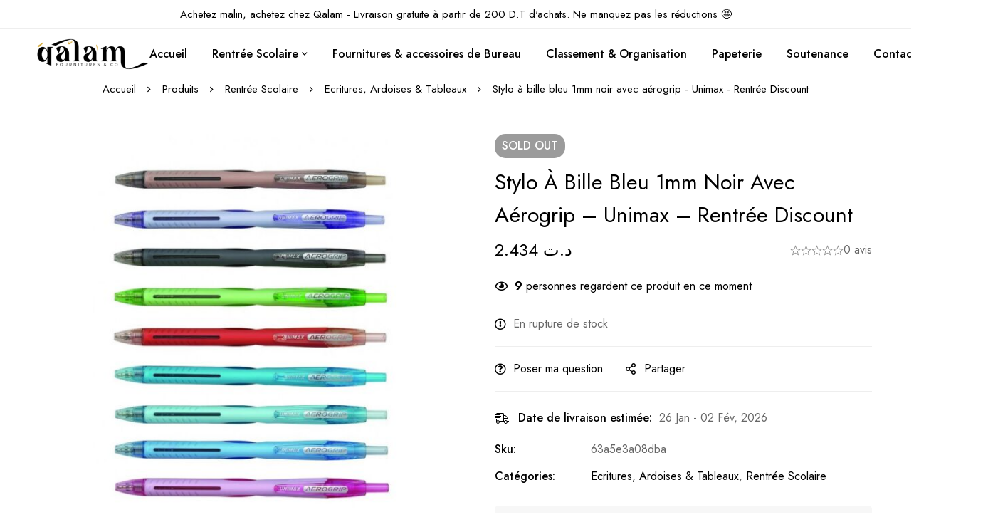

--- FILE ---
content_type: text/css
request_url: https://qalam.tn/wp-content/themes/minimog/assets/css/wc/compare.min.css?ver=3.9.8
body_size: 5023
content:
.woosc-share-links a{position:relative}.woosc-share-links a:after{content:"";width:0;height:1px;position:absolute;left:auto;right:0;bottom:0;-webkit-transition:width .6s cubic-bezier(.25,.8,.25,1) 0s;transition:width .6s cubic-bezier(.25,.8,.25,1) 0s;background:currentColor}.woosc-share-links a:hover:after{width:100%;left:0;right:auto}.woosc-remove,.woosc-sidebar-continue span{position:relative;display:inline-block;line-height:1;padding:5px 0}.woosc-remove:after,.woosc-remove:before,.woosc-sidebar-continue span:after,.woosc-sidebar-continue span:before{content:"";position:absolute;bottom:0;left:0;width:100%;height:1px;-webkit-transform-origin:right;transform-origin:right;-webkit-transform:scaleX(1) translateZ(0);transform:scaleX(1) translateZ(0);transition:transform .6s cubic-bezier(.165,.84,.44,1) .3s,-webkit-transform .6s cubic-bezier(.165,.84,.44,1) .3s}.woosc-remove:before,.woosc-sidebar-continue span:before{background:var(--line-color,#e7e7e7)}.woosc-remove:after,.woosc-sidebar-continue span:after{background:var(--hover-line-color,#e7e7e7);-webkit-transform-origin:left;transform-origin:left}.woosc-remove:after,.woosc-remove:hover:before,.woosc-sidebar-continue span:after,.woosc-sidebar-continue span:hover:before{-webkit-transform:scaleX(0) translateZ(0);transform:scaleX(0) translateZ(0);-webkit-transition:-webkit-transform .6s cubic-bezier(.165,.84,.44,1);transition:-webkit-transform .6s cubic-bezier(.165,.84,.44,1);transition:transform .6s cubic-bezier(.165,.84,.44,1);transition:transform .6s cubic-bezier(.165,.84,.44,1),-webkit-transform .6s cubic-bezier(.165,.84,.44,1)}.woosc-remove:hover:after,.woosc-sidebar-continue span:hover:after{-webkit-transform:scaleX(1) translateZ(0);transform:scaleX(1) translateZ(0);transition:transform .6s cubic-bezier(.165,.84,.44,1) .3s,-webkit-transform .6s cubic-bezier(.165,.84,.44,1) .3s}@keyframes woosc-spinner{to{-webkit-transform:rotate(1turn);transform:rotate(1turn)}}@-webkit-keyframes woosc-spinner{to{-webkit-transform:rotate(1turn)}}.woosc-popup{position:fixed;top:0;left:0;width:100%;height:100%;background-color:rgba(0,0,0,.9);z-index:99999999;opacity:0;visibility:hidden;-webkit-transition:all .5s;transition:all .5s}.woosc-popup.open{opacity:1;visibility:visible}.woosc-popup.open .woosc-popup-content{-webkit-transform:translate3d(-50%,-50%,0);transform:translate3d(-50%,-50%,0)}.woosc-popup .woosc-popup-inner{display:block;width:100%;height:100%;position:relative}.woosc-popup .woosc-popup-content{position:absolute;padding:15px;top:50%;left:50%;width:360px;height:400px;max-width:90%;max-height:90%;background-color:#fff;border-radius:2px;-webkit-transform:translate3d(-50%,-40%,0);transform:translate3d(-50%,-40%,0);-webkit-transition:all .5s;transition:all .5s}.woosc-popup .woosc-popup-content-inner{display:-webkit-box;display:-webkit-flex;display:-ms-flexbox;display:flex;-webkit-box-orient:vertical;-webkit-box-direction:normal;-webkit-flex-direction:column;-ms-flex-direction:column;flex-direction:column;width:100%;height:100%}.woosc-popup .woosc-popup-close{width:32px;height:32px;line-height:32px;position:absolute;top:-32px;right:-32px;color:#fff;text-align:center;background-image:url(../../woocommerce/compare/close.svg);background-repeat:no-repeat;background-position:50%;cursor:pointer;-webkit-user-select:none;-moz-user-select:none;-ms-user-select:none;user-select:none}.woosc-popup .woosc-search-input input{display:block;width:100%;min-height:40px;padding:0 10px;-webkit-appearance:none}.woosc-popup .woosc-search-result{-webkit-box-flex:1;-webkit-flex-grow:1;-ms-flex-positive:1;flex-grow:1;margin-top:15px;overflow-y:auto;position:relative}.woosc-popup .woosc-search-result ul{margin:0;padding:0;list-style:none}.woosc-popup .woosc-search-result ul li{display:block;padding:10px 0;border:1px solid #fafafa}.woosc-popup .woosc-search-result ul li .item-inner{display:-webkit-box;display:-webkit-flex;display:-ms-flexbox;display:flex;-webkit-box-align:center;-webkit-align-items:center;-ms-flex-align:center;align-items:center}.woosc-popup .woosc-search-result ul li .item-image{width:48px}.woosc-popup .woosc-search-result ul li .item-image img{width:48px;height:48px;border-radius:2px;box-shadow:none}.woosc-popup .woosc-search-result ul li .item-name{-webkit-box-flex:1;-webkit-flex-grow:1;-ms-flex-positive:1;flex-grow:1;padding:0 10px;color:#000}.woosc-popup .woosc-search-result ul li .item-add{width:48px;text-align:center;-webkit-user-select:none;-moz-user-select:none;-ms-user-select:none;user-select:none}.woosc-popup .woosc-search-result ul li .item-add span{display:inline-block;width:32px;height:32px;line-height:32px;text-align:center;color:#000;background-color:#f2f2f2;cursor:pointer;border-radius:2px;-webkit-transition:all .5s;transition:all .5s}.woosc-popup .woosc-search-result ul li .item-add span :hover{color:#fff;background-color:#000}.woosc-popup .woosc-search-result:before{content:"";width:100%;height:100%;display:block;position:absolute;top:0;left:0;z-index:7;background-color:hsla(0,0%,100%,.7);opacity:0;visibility:hidden}.woosc-popup .woosc-search-result:after{width:32px;height:32px;display:block;margin-top:-16px;margin-left:-16px;content:"";background-image:url(../../woocommerce/compare/curve.svg);background-repeat:no-repeat;background-position:50%;position:absolute;top:50%;left:50%;z-index:8;-webkit-animation:woosc-spinner 1s linear infinite;animation:woosc-spinner 1s linear infinite;opacity:0;visibility:hidden}.woosc-popup .woosc-search-result.woosc-loading:after{opacity:1;visibility:visible}.woosc-popup .woosc-settings-fields{margin:10px 0 0;padding:0;list-style-type:none;position:relative;overflow-y:auto}.woosc-popup .woosc-settings-fields li span{cursor:move;margin-left:5px;-webkit-user-select:none;-moz-user-select:none;-ms-user-select:none;user-select:none}.woosc_table{border-spacing:0;border-collapse:collapse;box-sizing:border-box;width:100%;margin:0;padding:0;z-index:6}.woosc_table td,.woosc_table th{position:relative;vertical-align:middle;min-width:301px;background-color:#fff;border:1px solid #eee;padding:15px 30px;text-align:start;line-height:26px}.woosc_table thead{z-index:8}.woosc_table thead tr{border:none;margin:0;padding:0}.woosc_table thead th{z-index:8!important;margin:0;font-size:18px;color:var(--minimog-color-heading);font-weight:500;background-color:#fff!important;border-bottom-width:0;padding:20px 20px 5px}.woosc_table thead th a{text-decoration:none}.woosc_table tbody{z-index:7}.woosc_table tbody tr{border:0;margin:0;padding:0}.woosc_table tbody tr.tr-hide{display:none}.woosc_table tbody tr.tr-image td{border-top:0}.woosc_table tbody td{border-collapse:collapse;z-index:6}.woosc_table tbody td.td-placeholder{text-align:center}.woosc_table tbody td.td-placeholder:before{content:"";display:inline-block;width:60px;height:8px;background-color:#eee;border-radius:2px}.woosc_table tbody tr.tr-image td{padding:15px 20px}.woosc_table tbody tr.tr-image td.td-placeholder{background-image:url(../../woocommerce/compare/placeholder.png);background-repeat:no-repeat;background-position:50%}.woosc_table tbody tr.tr-image td.td-placeholder:before{display:none}.woosc_table tbody tr.tr-image a{text-decoration:none;outline:none;display:block}.woosc_table tbody tr.tr-image img{display:block;width:100%;margin:0;padding:0;border:none;height:auto;border-radius:2px;box-shadow:none}.woosc_table tbody tr.tr-add_to_cart:last-child td{padding:20px}.woosc_table tbody tr.tr-add_to_cart .price,.woosc_table tbody tr.tr-add_to_cart p{display:none}.woosc_table tbody tr.tr-add_to_cart .woocommerce_loop_add_to_cart_wrap{display:block;width:100%}.woosc_table tbody tr.tr-add_to_cart .woocommerce_loop_add_to_cart_wrap:after,.woosc_table tbody tr.tr-add_to_cart .woocommerce_loop_add_to_cart_wrap:before{display:none}.woosc_table tbody tr.tr-add_to_cart .button{display:block;width:100%;height:40px;line-height:38px}.woosc_table tbody td:first-child,.woosc_table thead th:first-child{z-index:9!important;font-size:16px;color:var(--minimog-color-heading);font-weight:500;text-align:center;background:#f8f8f8!important;min-width:271px}.woosc_table.has-1 .td-placeholder,.woosc_table.has-1 .th-placeholder{width:25%}.woosc_table.has-2 .td-placeholder,.woosc_table.has-2 .th-placeholder{width:33.333333%}.woosc_table.has-3 .td-placeholder,.woosc_table.has-3 .th-placeholder{width:50%}.woosc_table.has-4 .td-placeholder,.woosc_table.has-4 .th-placeholder,.woosc_table:not(.has-1):not(.has-2):not(.has-3):not(.has-4) tbody td:first-child,.woosc_table:not(.has-1):not(.has-2):not(.has-3):not(.has-4) thead th:first-child{width:100%}.woosc_table .woocommerce-product-attributes{margin:0}.woosc_table .woocommerce-product-attributes td,.woosc_table .woocommerce-product-attributes th{border:0;line-height:24px;min-width:0;max-width:unset}.woosc_table .woocommerce-product-attributes td{padding:0 0 0 8px}.woosc_table .woocommerce-product-attributes th{padding:0 8px 0 0;width:100px}.woosc-table-settings{display:none}.woosc-remove{--line-color:#000;--hover-line-color:#000;text-transform:none;font-weight:400;cursor:pointer;padding:0}.woosc-area{position:fixed;top:0;left:0;width:100%;height:100%;z-index:99999979;box-sizing:border-box;pointer-events:none}.woosc-area .woosc-inner{display:block;width:100%;height:100%;position:relative}.woosc-area .woosc-table{padding:15px 15px 78px;margin:0;width:100%;height:100%;box-sizing:border-box;background-color:#292a30;text-rendering:optimizeLegibility;-webkit-font-smoothing:antialiased;position:fixed;top:0;left:0;opacity:0;visibility:hidden;z-index:99999997;pointer-events:none}.woosc-area .woosc-table *{box-sizing:border-box}.woosc-area .woosc-table.woosc-table-open{opacity:1;visibility:visible;pointer-events:auto}.woosc-area .woosc-table-inner{background-color:#fff;width:100%;height:100%;max-height:100%;overflow:hidden;position:relative}.woosc-area .woosc-table-inner:before{content:"";width:100%;height:100%;display:block;position:absolute;top:0;left:0;background-color:hsla(0,0%,100%,.7);opacity:0;visibility:hidden;z-index:7}.woosc-area .woosc-table-inner:after{width:32px;height:32px;display:block;margin-top:-16px;margin-left:-16px;content:"";background-image:url(../../woocommerce/compare/curve.svg);background-repeat:no-repeat;background-position:50%;position:absolute;top:50%;left:50%;opacity:0;visibility:hidden;z-index:8;-webkit-animation:woosc-spinner 1s linear infinite;animation:woosc-spinner 1s linear infinite}.woosc-area .woosc-table-inner.woosc-loading:after,.woosc-area .woosc-table-inner.woosc-loading:before{opacity:1;visibility:visible}.woosc-area .woosc-table-close{z-index:6;position:absolute;top:0;right:0;cursor:pointer;-webkit-user-select:none;-moz-user-select:none;-ms-user-select:none;user-select:none}.woosc-area .woosc-table-close-icon{display:block;position:relative;width:100%;height:100%;min-width:48px;min-height:48px;background-color:#eee;background-image:url(../../woocommerce/compare/remove-dark.svg);background-repeat:no-repeat;background-position:50%}.woosc-area .woosc-table-items{z-index:5;height:100%;position:relative}.woosc-area .woosc-no-result{display:block;padding:15px;text-align:center;position:absolute;top:50%;left:50%;-webkit-transform:translate3d(-50%,-50%,0);transform:translate3d(-50%,-50%,0)}.woosc-area .woosc-bar{width:100%;height:78px;position:fixed;left:0;bottom:-80px;padding:15px;box-sizing:border-box;background-color:#292a30;color:#cfd2d4;display:-webkit-box;display:-webkit-flex;display:-ms-flexbox;display:flex;-webkit-box-pack:end;-webkit-justify-content:flex-end;-ms-flex-pack:end;justify-content:flex-end;-webkit-flex-wrap:nowrap;-ms-flex-wrap:nowrap;flex-wrap:nowrap;z-index:99999998;-webkit-transition:all .5s;transition:all .5s;opacity:0;visibility:hidden;pointer-events:none}.woosc-area .woosc-bar-btn{height:48px;line-height:48px;padding:0 20px 0 68px;position:relative;border-radius:2px;background-color:var(--minimog-color-primary)!important;font-size:14px;font-weight:700;color:#fff;text-transform:uppercase;-webkit-box-ordinal-group:2;-webkit-order:1;-ms-flex-order:1;order:1;margin-left:15px;cursor:pointer;-webkit-user-select:none;-moz-user-select:none;-ms-user-select:none;user-select:none}.woosc-area .woosc-bar-btn.woosc-bar-btn-icon{font-size:0;padding:0;width:48px;overflow:hidden}.woosc-area .woosc-bar-btn-icon-wrapper{width:48px;height:48px;line-height:48px;background-color:rgba(0,0,0,.1);text-align:center;display:inline-block;position:absolute;top:0;left:0;overflow:hidden}.woosc-area .woosc-bar-btn-icon-inner{width:16px;height:12px;margin-top:18px;margin-left:16px;position:relative}.woosc-area .woosc-bar-btn-icon-inner span{display:block;position:absolute;height:2px;width:100%;background:#fff;border-radius:2px;opacity:1;left:0;-webkit-transform:rotate(0deg);transform:rotate(0deg);-webkit-transition:.25s ease-in-out;transition:.25s ease-in-out}.woosc-area .woosc-bar-btn-icon-inner span:first-child{top:0}.woosc-area .woosc-bar-btn-icon-inner span:nth-child(2){top:5px}.woosc-area .woosc-bar-btn-icon-inner span:nth-child(3){top:10px}.woosc-area .woosc-bar-btn.woosc-bar-btn-open .woosc-bar-btn-icon-inner span:first-child{top:6px;-webkit-transform:rotate(135deg);transform:rotate(135deg)}.woosc-area .woosc-bar-btn.woosc-bar-btn-open .woosc-bar-btn-icon-inner span:nth-child(2){opacity:0;left:-60px}.woosc-area .woosc-bar-btn.woosc-bar-btn-open .woosc-bar-btn-icon-inner span:nth-child(3){top:6px;-webkit-transform:rotate(-135deg);transform:rotate(-135deg)}.woosc-area .woosc-bar-print,.woosc-area .woosc-bar-search,.woosc-area .woosc-bar-share{width:48px;height:48px;display:inline-block;position:relative;margin:0 10px 0 0;cursor:pointer;background:hsla(0,0%,100%,.1) url(../../woocommerce/compare/add.svg) no-repeat 50%;background-size:16px;border-radius:2px;-webkit-transition:all .5s;transition:all .5s}.woosc-area .woosc-bar-search{background-size:20px}.woosc-area .woosc-bar-share{background-image:url(../../woocommerce/compare/share.svg)}.woosc-area .woosc-bar-print{background-image:url(../../woocommerce/compare/printer.svg)}.woosc-area .woosc-bar-settings{margin:0;background:transparent url(../../woocommerce/compare/checkbox.svg) no-repeat 50%;background-size:16px 16px}.woosc-area .woosc-bar-remove,.woosc-area .woosc-bar-settings{width:48px;height:48px;display:inline-block;position:relative;cursor:pointer;border-radius:2px;-webkit-transition:all .5s;transition:all .5s}.woosc-area .woosc-bar-remove{margin:0 0 0 10px;background:#e32718 url(../../woocommerce/compare/trash.svg) no-repeat 50%;background-size:16px 16px}.woosc-area .woosc-bar-items{height:48px;-webkit-box-flex:1;-webkit-flex-grow:1;-ms-flex-positive:1;flex-grow:1;white-space:nowrap;width:auto;text-align:right;-webkit-box-ordinal-group:1;-webkit-order:0;-ms-flex-order:0;order:0}.woosc-area .woosc-bar-item{width:48px;height:48px;display:inline-block;position:relative;margin:0 5px;background-color:hsla(0,0%,100%,.1);border-radius:2px;-webkit-user-select:none;-moz-user-select:none;-ms-user-select:none;user-select:none}.woosc-area .woosc-bar-item img{width:48px;height:48px;cursor:move;z-index:6;border-radius:2px;user-drag:none}.woosc-area .woosc-bar-item.removing{opacity:.5}.woosc-area .woosc-bar-item:hover .woosc-bar-item-remove{opacity:1;visibility:visible}.woosc-area .woosc-bar-item:first-child{margin-left:0}.woosc-area .woosc-bar-item:last-child{margin-right:0}.woosc-area .woosc-bar-item-remove{width:16px;height:16px;position:absolute;top:2px;right:2px;z-index:7;background:#000 url(../../woocommerce/compare/remove-light.svg) no-repeat 50%;background-size:12px;border-radius:1px;cursor:pointer;opacity:0;visibility:hidden}.woosc-area .woosc-bar-item-remove:hover{background-color:#dc3131}.woosc-area .woosc-bar.woosc-bar-open{bottom:0;pointer-events:auto;opacity:1;visibility:visible}.woosc-area .woosc-bar-notice{position:fixed;bottom:88px;left:50%;padding:0 10px;background-color:rgba(0,0,0,.7);color:#fff;border-radius:2px;-webkit-transform:translate(-50%,10px);transform:translate(-50%,10px);opacity:0;visibility:hidden;-webkit-transition:all .5s;transition:all .5s}.woosc-area .woosc-table-settings{display:inline-block;background:url(../../woocommerce/compare/checkbox-dark.svg) no-repeat 0;background-size:16px;padding:0 0 0 21px}.woosc-popup.woosc-share .woosc-popup-content{height:auto;padding:30px}.woosc-share-content{width:100%;height:100%;min-height:160px;position:relative;text-align:center}.woosc-share-content>div{margin:15px 0 0}.woosc-share-content>div:first-child{margin:0}.woosc-share-content:before{width:100%;height:100%;top:0;left:0;z-index:7;background-color:hsla(0,0%,100%,.7)}.woosc-share-content:after,.woosc-share-content:before{content:"";display:block;position:absolute;opacity:0;visibility:hidden}.woosc-share-content:after{top:50%;left:50%;-webkit-transform:translate(-50%,-50%);transform:translate(-50%,-50%);width:32px;height:32px;background:url(../../woocommerce/compare/curve.svg) no-repeat 50%;z-index:8;-webkit-animation:rotating-center 1s linear infinite;animation:rotating-center 1s linear infinite}.woosc-share-content.woosc-loading{pointer-events:none}.woosc-share-content.woosc-loading:after,.woosc-share-content.woosc-loading:before{opacity:1;visibility:visible}.woosc-share-links>*{margin:0 5px 0 0}.woosc-list{border:1px solid #eee}.woosc-list .woosc_table thead th{border-top:0}.woosc-list .woosc_table td:first-child,.woosc-list .woosc_table th:first-child{border-left:0}.woosc-list .woosc_table td:last-child,.woosc-list .woosc_table th:last-child{border-right:0}.woosc-settings-tools{list-style-type:none;padding:0;margin:0 0 10px}.woosc_table .entry-product-stock{margin:0!important}.woosc_table .entry-product-stock .minimog-progress{margin:1px 0 0!important}.compare-price-wrap{display:-webkit-box;display:-webkit-flex;display:-ms-flexbox;display:flex;-webkit-flex-wrap:wrap;-ms-flex-wrap:wrap;flex-wrap:wrap;-webkit-box-align:center;-webkit-align-items:center;-ms-flex-align:center;align-items:center}.compare-price-wrap .price{font-size:18px;margin:3px 15px 3px 0}.compare-price-wrap .price .wc-price-separator{font-size:18px}.compare-price-wrap .price .amount{color:var(--minimog-color-heading)}.compare-price-wrap .price ins .amount,.compare-price-wrap .price ins .wc-price-separator{color:var(--minimog-color-primary)}.compare-price-wrap .price del{font-size:13px}.compare-price-wrap .price del .amount,.compare-price-wrap .price del .wc-price-separator{color:var(--minimog-color-text)}.compare-reviews-wrap{display:-webkit-box;display:-webkit-flex;display:-ms-flexbox;display:flex}.compare-reviews-wrap .tm-star-rating{line-height:26px}.compare-reviews-wrap .star-rating{margin:0 14px 0 0}.compare-rating-average{font-weight:500;color:var(--minimog-color-heading);margin:0 10px 0 0}.compare-review-count{position:relative;padding:0 0 0 10px;margin:0 0 0 10px;color:var(--minimog-color-text-lighten)}.compare-review-count:before{content:"";position:absolute;top:5px;left:0;height:16px;width:1px;background:currentColor}.compare-price-saved{-webkit-flex-shrink:0;-ms-flex-negative:0;flex-shrink:0;color:#fff;background:var(--minimog-color-primary);font-size:14px;font-weight:500;line-height:18px;padding:3px 10px;margin:3px 0;border-radius:2px}.woosc-table .stock{font-size:var(--minimog-typography-body-font-size)}.woosc-table-items .ps__rail-x,.woosc-table-items .ps__rail-y{z-index:10}.woosc-area.woosc-area-open-bar.woosc-bar-click-outside-yes-empty[data-count="0"]:not(.woosc-area-open-table) .woosc-inner .woosc-bar:hover .woosc-bar-notice,.woosc-area.woosc-area-open-bar.woosc-bar-click-outside-yes:not(.woosc-area-open-table) .woosc-inner .woosc-bar:hover .woosc-bar-notice{opacity:1;visibility:visible;-webkit-transform:translate(-50%);transform:translate(-50%)}.woosc-area .woosc-inner .woosc-bar[data-count="0"] .woosc-bar-search{margin-right:0}.woosc-area .woosc-inner .woosc-bar[data-count="0"] .woosc-bar-remove,.woosc-area .woosc-inner .woosc-bar[data-count="1"] .woosc-bar-remove{display:none}.woosc-area.woosc-bar-top .woosc-inner .woosc-table{padding:78px 15px 15px}.woosc-area.woosc-bar-top .woosc-inner .woosc-bar{top:-80px;bottom:auto}.woosc-area.woosc-bar-top .woosc-inner .woosc-bar.woosc-bar-open{top:0}.woosc-area.woosc-bar-left .woosc-inner .woosc-bar{-webkit-justify-content:flex-start;-ms-flex-pack:start;-webkit-box-pack:start;justify-content:flex-start}.woosc-area.woosc-bar-left .woosc-inner .woosc-bar .woosc-bar-btn{-webkit-box-ordinal-group:1;-webkit-order:0;-ms-flex-order:0;order:0;margin-left:0;margin-right:15px}.woosc-area.woosc-bar-left .woosc-inner .woosc-bar .woosc-bar-remove{-webkit-box-ordinal-group:2;-webkit-order:1;-ms-flex-order:1;order:1;margin:0 10px 0 0}.woosc-area.woosc-bar-left .woosc-inner .woosc-bar .woosc-bar-items{-webkit-box-ordinal-group:3;-webkit-order:2;-ms-flex-order:2;order:2;text-align:left}.woosc-area.woosc-bar-left .woosc-inner .woosc-bar .woosc-bar-search{-webkit-box-ordinal-group:4;-webkit-order:3;-ms-flex-order:3;order:3;margin:0 0 0 10px}.woosc-area.woosc-bar-left .woosc-inner .woosc-bar .woosc-bar-settings{-webkit-box-ordinal-group:5;-webkit-order:4;-ms-flex-order:4;order:4}.woosc-menu-item .woosc-menu-item-inner{position:relative}.woosc-menu-item .woosc-menu-item-inner:after{content:attr(data-count);display:block;background-color:#e94b35;color:#fff;font-size:10px;font-weight:var(--minimog-typography-body-font-weight);width:16px;height:16px;line-height:16px;text-align:center;border-radius:8px;position:absolute;top:-10px;right:-10px}body.woocommerce-cart .woosc-hide-checkout,body.woocommerce-checkout .woosc-hide-checkout{display:none}.woosc_list{max-width:100%;overflow-x:auto}.woosc_table table tr td,.woosc_table table tr th{left:auto!important;right:auto!important;top:auto!important;bottom:auto!important}@media screen and (max-width:767px){.woosc-bar .woosc-bar-btn{font-size:0!important;padding:0!important;width:48px!important;overflow:hidden}}@media print{.woosc_table .tr-add_to_cart{display:none}}.woosc-area .woosc-inner .woosc-bar.woosc-bar-bubble{background-color:transparent!important;background:none!important;pointer-events:none}.woosc-area .woosc-inner .woosc-bar.woosc-bar-bubble .woosc-bar-items,.woosc-area .woosc-inner .woosc-bar.woosc-bar-bubble .woosc-bar-remove,.woosc-area .woosc-inner .woosc-bar.woosc-bar-bubble>a{display:none!important}.woosc-area .woosc-inner .woosc-bar.woosc-bar-bubble .woosc-bar-btn{pointer-events:auto;width:48px!important;margin:0!important;padding:0!important;font-size:0!important;box-shadow:0 0 20px rgba(0,0,0,.15)}.woosc-area-open-sidebar{background-color:rgba(0,0,0,.7);cursor:url(../../images/cursor/light-close.png) 16 16,pointer;pointer-events:auto}.woosc-sidebar{font-size:14px;background-color:#fff;width:100%;height:100%;max-width:460px;box-sizing:border-box;text-align:start;position:absolute;top:0;right:0;-webkit-transform:translate3d(100%,0,0);transform:translate3d(100%,0,0);-webkit-transition:all .5s;transition:all .5s;display:-webkit-box;display:-webkit-flex;display:-ms-flexbox;display:flex;-webkit-box-orient:vertical;-webkit-box-direction:normal;-webkit-flex-direction:column;-ms-flex-direction:column;flex-direction:column;cursor:auto}.woosc-sidebar.woosc-sidebar-position-left{right:unset;left:0;-webkit-transform:translate3d(-100%,0,0);transform:translate3d(-100%,0,0)}.woosc-area-open-sidebar .woosc-sidebar{pointer-events:auto;-webkit-transform:translateZ(0);transform:translateZ(0)}.woosc-sidebar .button{padding:0 15px;min-width:150px}.woosc-sidebar .woocommerce_loop_add_to_cart_wrap:after,.woosc-sidebar .woocommerce_loop_add_to_cart_wrap:before{display:none}.woosc-sidebar.woosc-loading .woosc-sidebar-items:after,.woosc-sidebar.woosc-loading .woosc-sidebar-items:before{opacity:1;visibility:visible}.woosc-sidebar-items{-webkit-box-flex:1;-webkit-flex-grow:1;-ms-flex-positive:1;flex-grow:1;position:relative;padding:10px 0;overflow-y:auto}.woosc-sidebar-items:before{width:32px;height:32px;margin-top:-16px;margin-left:-16px;background-image:url(../../woocommerce/compare/curve.svg);background-repeat:no-repeat;background-position:50%;top:50%;left:50%;z-index:8;-webkit-animation:woosc-spinner 1s linear infinite;animation:woosc-spinner 1s linear infinite}.woosc-sidebar-items:after,.woosc-sidebar-items:before{content:"";display:block;position:absolute;opacity:0;visibility:hidden}.woosc-sidebar-items:after{width:100%;height:100%;top:0;left:0;z-index:7;background-color:hsla(0,0%,100%,.5)}.woosc-sidebar-top{-webkit-box-flex:0;-webkit-flex:0 0 auto;-ms-flex:0 0 auto;flex:0 0 auto;height:48px;line-height:48px;padding:0 60px 0 20px;margin:0;position:relative;color:#000;font-weight:700;text-transform:uppercase;background-color:rgba(0,0,0,.1)}.woosc-sidebar-close{display:inline-block;width:48px;height:48px;line-height:48px;position:absolute;top:0;right:0;cursor:pointer;font-size:0;background:url(../../woocommerce/compare/close-dark.svg) no-repeat 50%;background-size:14px}.woosc-sidebar-item{padding:0 20px}.woosc-sidebar-item:first-child .woosc-sidebar-item-inner{border-top:none}.woosc-sidebar-item-inner{display:-webkit-box;display:-webkit-flex;display:-ms-flexbox;display:flex;-webkit-box-align:center;-webkit-align-items:center;-ms-flex-align:center;align-items:center;-webkit-box-pack:justify;-webkit-justify-content:space-between;-ms-flex-pack:justify;justify-content:space-between;padding:10px 0;border-bottom:1px dashed #eee}.woosc-sidebar-item-inner>div{margin-right:10px}.woosc-sidebar-item-inner>div:last-child{margin-right:0}.woosc-sidebar-item-remove{width:14px;-webkit-box-flex:0;-webkit-flex:0 0 14px;-ms-flex:0 0 14px;flex:0 0 14px;font-size:0;line-height:1}.woosc-sidebar-item-remove span{width:10px;height:10px;display:inline-block;background:url(../../woocommerce/compare/remove-dark.svg) no-repeat 50%;background-size:10px;cursor:pointer}.woosc-sidebar-item .woosc-sidebar-item-thumb{width:80px;-webkit-box-flex:0;-webkit-flex:0 0 80px;-ms-flex:0 0 80px;flex:0 0 80px}.woosc-sidebar-item .woosc-sidebar-item-thumb img{width:100%;height:auto}.woosc-sidebar-item .woosc-sidebar-item-info{-webkit-box-flex:1;-webkit-flex-grow:1;-ms-flex-positive:1;flex-grow:1}.woosc-sidebar-item .woosc-sidebar-item-info .woosc-sidebar-item-name,.woosc-sidebar-item .woosc-sidebar-item-info .woosc-sidebar-item-name a{font-weight:700;text-decoration:none}.woosc-sidebar-item-action p{margin:0!important}.woosc-sidebar-bot{padding:20px;text-align:center}.woosc-sidebar-compare-btn{height:40px;line-height:40px;text-align:center;padding:0 10px;cursor:pointer;box-sizing:border-box;background-color:#63a86d;color:#fff;font-weight:700;border:none;text-decoration:none;display:inline-block;width:100%;text-transform:uppercase;border-radius:0;-webkit-transition:all .5s;transition:all .5s}.woosc-sidebar-continue{display:block;margin-top:10px}.woosc-sidebar-continue span{color:#000}.woosc-sidebar-btn,.woosc-sidebar-continue span{font-family:var(--minimog-typography-button-font-family);font-size:var(--minimog-typography-button-font-size);font-weight:var(--minimog-typography-button-font-weight);cursor:pointer}.woosc-sidebar-btn{-webkit-transition:all .25s cubic-bezier(.645,.045,.355,1);transition:all .25s cubic-bezier(.645,.045,.355,1);display:inline-block;padding:0 35px;height:45px;line-height:43px;outline:none;color:var(--minimog-color-button-text);border:1px solid var(--minimog-color-button-border);background-color:var(--minimog-color-button-background)!important;border-radius:var(--minimog-button-rounded);letter-spacing:var(--minimog-typography-button-letter-spacing);text-transform:var(--minimog-typography-button-text-transform);text-align:center;-webkit-user-select:none;-moz-user-select:none;-ms-user-select:none;user-select:none;box-shadow:none}.woosc-sidebar-btn:hover{color:var(--minimog-color-button-hover-text);border-color:var(--minimog-color-button-hover-border);background-color:var(--minimog-color-button-hover-background)!important;box-shadow:0 0 0 .2rem var(--minimog-color-button-hover-background)}.notiny-container{z-index:999999}.notiny-theme-woosc{padding:10px;background-color:#fff;color:#000;margin:5px 0;min-height:32px;max-width:100vw;display:-webkit-box;display:-webkit-flex;display:-ms-flexbox;display:flex;-webkit-box-align:center;-webkit-align-items:center;-ms-flex-align:center;align-items:center;border:1px solid #eee;box-shadow:0 4px 4px rgba(0,0,0,.03)}.notiny-theme-woosc .notiny-img{padding:0;width:48px;-webkit-box-flex:0;-webkit-flex:0 0 48px;-ms-flex:0 0 48px;flex:0 0 48px;margin:0 10px 0 0}.notiny-theme-woosc .notiny-img img{width:100%;height:auto;margin:0}.notiny-theme-woosc .notiny-text{font-size:14px;line-height:1.4;-webkit-box-flex:1;-webkit-flex-grow:1;-ms-flex-positive:1;flex-grow:1}.notiny-container-fluid-bottom .notiny-theme-woosc,.notiny-container-fluid-top .notiny-theme-woosc{width:90%;max-width:300px;margin-left:auto;margin-right:auto}.notiny-container-fluid-top{top:10px!important}.notiny-container-fluid-bottom{bottom:10px!important}.woosc-quick-table-products{width:100%;overflow-x:auto}.woosc-quick-table{--td-v-padding:15px;--td-h-padding:30px}.woosc-quick-table>h2{font-size:36px;line-height:1.32;margin:0 0 43px;text-align:center}.woosc-quick-table .woosc-remove{display:none}.woosc-quick-table .woosc_table>tbody>tr>td,.woosc-quick-table .woosc_table>thead>tr>th{background:#fff!important;min-width:301px;text-align:start;border:0;padding:var(--td-v-padding) var(--td-h-padding)}.woosc-quick-table .woosc_table>tbody>tr>td:nth-child(2),.woosc-quick-table .woosc_table>thead>tr>th:nth-child(2){z-index:9!important}.woosc-quick-table .woosc_table>thead>tr>th{font-size:18px;color:var(--minimog-color-heading);font-weight:500;padding:var(--td-v-padding) 20px}.woosc-quick-table .woosc_table .td-label,.woosc-quick-table .woosc_table .th-label{min-width:160px;font-size:16px;color:var(--minimog-color-heading);font-weight:500;padding:var(--td-v-padding) 20px;z-index:1}.woosc-quick-table .woosc_table>tbody>tr:nth-child(odd) td,.woosc-quick-table .woosc_table>thead>tr>th{background-color:#fbfbfb!important}.woosc-quick-table .woosc_table .tr-image td{padding:15px 20px}.woosc-quick-table .woosc_table .tr-add_to_cart td{padding:20px}.woosc-quick-table .added_to_cart,.woosc-quick-table.label-column-no .td-label,.woosc-quick-table.label-column-no .th-label,.woosc-quick-table .lumise-button,.woosc-quick-table p.add_to_cart_inline:empty{display:none}@media (max-width:767px){.woosc-quick-table>h2{font-size:28px;margin:0 0 35px;font-size:22px;margin:0 0 25px}}@media (max-width:767px){.woosc-quick-table .woosc_table>tbody>tr>td:nth-child(2),.woosc-quick-table .woosc_table>thead>tr>th:nth-child(2){position:static!important}}.woosc-area .table-print,.woosc-area .td-print,.woosc-area .tr-print,.woosc_table .td-print,.woosc_table .tr-print{display:none}@media print{.woosc-area .table-print{display:table}.woosc-area .tr-print{display:table-row}.woosc-area .td-print{display:table-cell}.woosc-area{font-size:14px!important}.woosc-area .woosc-bar,.woosc_table .woosc-remove,.woosc_table .woosc-table-close,.woosc_table thead{display:none!important}.woosc-area .woosc-inner .woosc-table{padding:0}.woosc-area{position:absolute;height:auto}.woosc-area .woosc-inner{height:auto}.woosc-area .woosc-inner .woosc-table{position:absolute;height:auto}.woosc-area .woosc-inner .woosc-table .woosc-table-inner{height:auto;max-height:unset}.woosc-area .tr-name td:not(.td-label),.woosc-area .tr-name td:not(.td-label) a{font-weight:700;text-transform:uppercase;pointer-events:none;text-decoration:none}}

--- FILE ---
content_type: text/css
request_url: https://qalam.tn/wp-content/uploads/elementor/css/post-6422.css?ver=1768565299
body_size: 1526
content:
.elementor-6422 .elementor-element.elementor-element-ba13ff2 > .elementor-container > .elementor-row{align-items:stretch;}.elementor-6422 .elementor-element.elementor-element-ba13ff2 > .elementor-container.elementor-container{max-width:1510px;}body:not(.rtl) .elementor-6422 .elementor-element.elementor-element-ba13ff2 > .elementor-column-gap-custom > .elementor-row > .elementor-column > .elementor-element-populated{padding-left:calc( 30px / 2);padding-right:calc( 30px / 2);}body:not(.rtl) .elementor-6422 .elementor-element.elementor-element-ba13ff2.elementor-section-gap-beside-no > .elementor-column-gap-custom > .elementor-row{margin-left:calc( -30px / 2);margin-right:calc( -30px / 2);}body.rtl .elementor-6422 .elementor-element.elementor-element-ba13ff2 > .elementor-column-gap-custom > .elementor-row > .elementor-column > .elementor-element-populated{padding-right:calc( 30px / 2);padding-left:calc( 30px / 2);}body.rtl .elementor-6422 .elementor-element.elementor-element-ba13ff2.elementor-section-gap-beside-no > .elementor-column-gap-custom > .elementor-row{margin-right:calc( -30px / 2);margin-left:calc( -30px / 2);}.elementor-6422 .elementor-element.elementor-element-ba13ff2{border-style:solid;border-width:1px 0px 0px 0px;border-color:#EEEEEE;padding:10px 0px 10px 0px;}.elementor-6422 .elementor-element.elementor-element-d74dee3 > .elementor-container > .elementor-row{align-items:stretch;}body:not(.rtl) .elementor-6422 .elementor-element.elementor-element-d74dee3 > .elementor-column-gap-custom > .elementor-row > .elementor-column > .elementor-element-populated{padding-left:calc( 30px / 2);padding-right:calc( 30px / 2);}body:not(.rtl) .elementor-6422 .elementor-element.elementor-element-d74dee3.elementor-section-gap-beside-no > .elementor-column-gap-custom > .elementor-row{margin-left:calc( -30px / 2);margin-right:calc( -30px / 2);}body.rtl .elementor-6422 .elementor-element.elementor-element-d74dee3 > .elementor-column-gap-custom > .elementor-row > .elementor-column > .elementor-element-populated{padding-right:calc( 30px / 2);padding-left:calc( 30px / 2);}body.rtl .elementor-6422 .elementor-element.elementor-element-d74dee3.elementor-section-gap-beside-no > .elementor-column-gap-custom > .elementor-row{margin-right:calc( -30px / 2);margin-left:calc( -30px / 2);}.elementor-6422 .elementor-element.elementor-element-7958a36 .elementor-widget-container{display:flex;justify-content:flex-start;}body:not(.rtl) .elementor-6422 .elementor-element.elementor-element-7958a36 .tm-image-box__image{margin:5px 17px 0px 0px;}body.rtl .elementor-6422 .elementor-element.elementor-element-7958a36 .tm-image-box__image{margin:5px 0px 0px 17px;}.elementor-6422 .elementor-element.elementor-element-7958a36 .tm-image-box__title{font-size:20px;font-weight:500;line-height:1.3em;}.elementor-6422 .elementor-element.elementor-element-7958a36 .tm-image-box__description{margin-top:5px;color:#777777;font-size:16px;line-height:26px;}.elementor-6422 .elementor-element.elementor-element-07248af .elementor-widget-container{display:flex;justify-content:flex-start;}body:not(.rtl) .elementor-6422 .elementor-element.elementor-element-07248af .tm-image-box__image{margin:5px 17px 0px 0px;}body.rtl .elementor-6422 .elementor-element.elementor-element-07248af .tm-image-box__image{margin:5px 0px 0px 17px;}.elementor-6422 .elementor-element.elementor-element-07248af .tm-image-box__title{font-size:20px;font-weight:500;line-height:1.3em;}.elementor-6422 .elementor-element.elementor-element-07248af .tm-image-box__description{margin-top:5px;color:#777777;font-size:16px;line-height:26px;}.elementor-6422 .elementor-element.elementor-element-0444681 .elementor-widget-container{display:flex;justify-content:flex-start;}body:not(.rtl) .elementor-6422 .elementor-element.elementor-element-0444681 .tm-image-box__image{margin:5px 17px 0px 0px;}body.rtl .elementor-6422 .elementor-element.elementor-element-0444681 .tm-image-box__image{margin:5px 0px 0px 17px;}.elementor-6422 .elementor-element.elementor-element-0444681 .tm-image-box__title{font-size:20px;font-weight:500;line-height:1.3em;}.elementor-6422 .elementor-element.elementor-element-0444681 .tm-image-box__description{margin-top:5px;color:#777777;font-size:16px;line-height:26px;}.elementor-6422 .elementor-element.elementor-element-ddd29a7 .elementor-widget-container{display:flex;justify-content:flex-start;}body:not(.rtl) .elementor-6422 .elementor-element.elementor-element-ddd29a7 .tm-image-box__image{margin:5px 17px 0px 0px;}body.rtl .elementor-6422 .elementor-element.elementor-element-ddd29a7 .tm-image-box__image{margin:5px 0px 0px 17px;}.elementor-6422 .elementor-element.elementor-element-ddd29a7 .tm-image-box__title{font-size:20px;font-weight:500;line-height:1.3em;}.elementor-6422 .elementor-element.elementor-element-ddd29a7 .tm-image-box__description{margin-top:5px;color:#777777;font-size:16px;line-height:26px;}.elementor-6422 .elementor-element.elementor-element-18b27eab > .elementor-container > .elementor-row{align-items:stretch;}.elementor-6422 .elementor-element.elementor-element-18b27eab:not(.elementor-motion-effects-element-type-background), .elementor-6422 .elementor-element.elementor-element-18b27eab > .elementor-motion-effects-container > .elementor-motion-effects-layer{background-color:#F5F5F5;}.elementor-6422 .elementor-element.elementor-element-18b27eab{transition:background 0.3s, border 0.3s, border-radius 0.3s, box-shadow 0.3s;}.elementor-6422 .elementor-element.elementor-element-18b27eab > .elementor-background-overlay{transition:background 0.3s, border-radius 0.3s, opacity 0.3s;}.elementor-6422 .elementor-element.elementor-element-4f7fb496 > .elementor-element-populated{border-style:solid;border-width:0px 1px 0px 0px;border-color:#DEDEDE;}body:not(.rtl) .elementor-6422 .elementor-element.elementor-element-4f7fb496 > .elementor-element-populated.elementor-element-populated{padding:60px 15px 42px 15px;}body.rtl .elementor-6422 .elementor-element.elementor-element-4f7fb496 > .elementor-element-populated.elementor-element-populated{padding:60px 15px 42px 15px;}.elementor-6422 .elementor-element.elementor-element-dd50811 > .elementor-widget-container{margin:8px 0px 0px 0px;}.elementor-6422 .elementor-element.elementor-element-668b4711 .link{align-items:center;}.elementor-6422 .elementor-element.elementor-element-668b4711 .elementor-widget-container{display:flex;justify-content:flex-start;}.elementor-6422 .elementor-element.elementor-element-668b4711.minimog-list-layout-block .item + .item, .elementor-6422 .elementor-element.elementor-element-668b4711.minimog-list-layout-columns .item:nth-child(2) ~ .item{margin-top:0px;}.elementor-6422 .elementor-element.elementor-element-668b4711.minimog-list-layout-inline .item{margin-bottom:0px;}.elementor-6422 .elementor-element.elementor-element-668b4711 .text{line-height:26px;color:#666666;}.elementor-6422 .elementor-element.elementor-element-668b4711 .text .stop-a{stop-color:#666666;}.elementor-6422 .elementor-element.elementor-element-668b4711 .text .stop-b{stop-color:#666666;}.elementor-6422 .elementor-element.elementor-element-668b4711 .link:hover .text{color:#000000;}.elementor-6422 .elementor-element.elementor-element-668b4711 .link:hover .text .stop-a{stop-color:#000000;}.elementor-6422 .elementor-element.elementor-element-668b4711 .link:hover .text .stop-b{stop-color:#000000;}.elementor-6422 .elementor-element.elementor-element-175a6ce9 > .elementor-element-populated{border-style:solid;border-width:0px 1px 0px 0px;border-color:#DEDEDE;}body:not(.rtl) .elementor-6422 .elementor-element.elementor-element-175a6ce9 > .elementor-element-populated.elementor-element-populated{padding:60px 15px 42px 15px;}body.rtl .elementor-6422 .elementor-element.elementor-element-175a6ce9 > .elementor-element-populated.elementor-element-populated{padding:60px 15px 42px 15px;}.elementor-6422 .elementor-element.elementor-element-64f4a896 > .elementor-widget-container{margin:8px 0px 0px 0px;}.elementor-6422 .elementor-element.elementor-element-64f4a896 .link{align-items:center;}.elementor-6422 .elementor-element.elementor-element-64f4a896 .elementor-widget-container{display:flex;justify-content:flex-start;}.elementor-6422 .elementor-element.elementor-element-64f4a896.minimog-list-layout-block .item + .item, .elementor-6422 .elementor-element.elementor-element-64f4a896.minimog-list-layout-columns .item:nth-child(2) ~ .item{margin-top:0px;}.elementor-6422 .elementor-element.elementor-element-64f4a896.minimog-list-layout-inline .item{margin-bottom:0px;}.elementor-6422 .elementor-element.elementor-element-64f4a896 .text{font-size:16px;line-height:30px;color:#666666;}.elementor-6422 .elementor-element.elementor-element-64f4a896 .text .stop-a{stop-color:#666666;}.elementor-6422 .elementor-element.elementor-element-64f4a896 .text .stop-b{stop-color:#666666;}.elementor-6422 .elementor-element.elementor-element-64f4a896 .link:hover .text{color:#000000;}.elementor-6422 .elementor-element.elementor-element-64f4a896 .link:hover .text .stop-a{stop-color:#000000;}.elementor-6422 .elementor-element.elementor-element-64f4a896 .link:hover .text .stop-b{stop-color:#000000;}.elementor-6422 .elementor-element.elementor-element-8b0c482 > .elementor-element-populated{border-style:solid;border-width:0px 1px 0px 0px;border-color:#DEDEDE;}body:not(.rtl) .elementor-6422 .elementor-element.elementor-element-8b0c482 > .elementor-element-populated.elementor-element-populated{padding:60px 15px 42px 15px;}body.rtl .elementor-6422 .elementor-element.elementor-element-8b0c482 > .elementor-element-populated.elementor-element-populated{padding:60px 15px 42px 15px;}.elementor-6422 .elementor-element.elementor-element-5a61bc2 > .elementor-widget-container{margin:8px 0px 0px 0px;}.elementor-6422 .elementor-element.elementor-element-5a61bc2 .link{align-items:center;}.elementor-6422 .elementor-element.elementor-element-5a61bc2 .elementor-widget-container{display:flex;justify-content:flex-start;}.elementor-6422 .elementor-element.elementor-element-5a61bc2.minimog-list-layout-block .item + .item, .elementor-6422 .elementor-element.elementor-element-5a61bc2.minimog-list-layout-columns .item:nth-child(2) ~ .item{margin-top:0px;}.elementor-6422 .elementor-element.elementor-element-5a61bc2.minimog-list-layout-inline .item{margin-bottom:0px;}.elementor-6422 .elementor-element.elementor-element-5a61bc2 .text{font-size:16px;line-height:30px;color:#666666;}.elementor-6422 .elementor-element.elementor-element-5a61bc2 .text .stop-a{stop-color:#666666;}.elementor-6422 .elementor-element.elementor-element-5a61bc2 .text .stop-b{stop-color:#666666;}.elementor-6422 .elementor-element.elementor-element-5a61bc2 .link:hover .text{color:#000000;}.elementor-6422 .elementor-element.elementor-element-5a61bc2 .link:hover .text .stop-a{stop-color:#000000;}.elementor-6422 .elementor-element.elementor-element-5a61bc2 .link:hover .text .stop-b{stop-color:#000000;}.elementor-6422 .elementor-element.elementor-element-7b6cc4fd > .elementor-element-populated{border-style:solid;border-width:0px 1px 0px 0px;border-color:#DEDEDE;}body:not(.rtl) .elementor-6422 .elementor-element.elementor-element-7b6cc4fd > .elementor-element-populated.elementor-element-populated{padding:060px 15px 42px 15px;}body.rtl .elementor-6422 .elementor-element.elementor-element-7b6cc4fd > .elementor-element-populated.elementor-element-populated{padding:060px 15px 42px 15px;}.elementor-6422 .elementor-element.elementor-element-57283951 > .elementor-widget-container{margin:8px 0px 0px 0px;}.elementor-6422 .elementor-element.elementor-element-57283951 .link{align-items:center;}.elementor-6422 .elementor-element.elementor-element-57283951 .elementor-widget-container{display:flex;justify-content:flex-start;}.elementor-6422 .elementor-element.elementor-element-57283951.minimog-list-layout-block .item + .item, .elementor-6422 .elementor-element.elementor-element-57283951.minimog-list-layout-columns .item:nth-child(2) ~ .item{margin-top:0px;}.elementor-6422 .elementor-element.elementor-element-57283951.minimog-list-layout-inline .item{margin-bottom:0px;}.elementor-6422 .elementor-element.elementor-element-57283951 .text{font-size:16px;line-height:30px;color:#666666;}.elementor-6422 .elementor-element.elementor-element-57283951 .text .stop-a{stop-color:#666666;}.elementor-6422 .elementor-element.elementor-element-57283951 .text .stop-b{stop-color:#666666;}.elementor-6422 .elementor-element.elementor-element-57283951 .link:hover .text{color:#000000;}.elementor-6422 .elementor-element.elementor-element-57283951 .link:hover .text .stop-a{stop-color:#000000;}.elementor-6422 .elementor-element.elementor-element-57283951 .link:hover .text .stop-b{stop-color:#000000;}.elementor-6422 .elementor-element.elementor-element-6d1aec37 > .elementor-container > .elementor-row{align-items:center;}.elementor-6422 .elementor-element.elementor-element-6d1aec37:not(.elementor-motion-effects-element-type-background), .elementor-6422 .elementor-element.elementor-element-6d1aec37 > .elementor-motion-effects-container > .elementor-motion-effects-layer{background-color:#F5F5F5;}.elementor-6422 .elementor-element.elementor-element-6d1aec37{border-style:solid;border-width:1px 0px 0px 0px;border-color:#DEDEDE;transition:background 0.3s, border 0.3s, border-radius 0.3s, box-shadow 0.3s;padding:22px 0px 22px 0px;}.elementor-6422 .elementor-element.elementor-element-6d1aec37 > .elementor-background-overlay{transition:background 0.3s, border-radius 0.3s, opacity 0.3s;}.elementor-6422 .elementor-element.elementor-element-78ac325c{text-align:left;}.elementor-6422 .elementor-element.elementor-element-42450e7f{text-align:center;}.elementor-6422 .elementor-element.elementor-element-42450e7f .heading-description{font-size:14px;text-transform:uppercase;letter-spacing:0.7px;color:#000000;}.elementor-6422 .elementor-element.elementor-element-42450e7f .heading-description .stop-a{stop-color:#000000;}.elementor-6422 .elementor-element.elementor-element-42450e7f .heading-description .stop-b{stop-color:#000000;}.elementor-bc-flex-widget .elementor-6422 .elementor-element.elementor-element-1f32264d.elementor-column .elementor-widget-wrap{align-items:center;}.elementor-6422 .elementor-element.elementor-element-1f32264d.elementor-column.elementor-element[data-element_type="column"] > .elementor-widget-wrap.elementor-element-populated{align-content:center;align-items:center;}.elementor-6422 .elementor-element.elementor-element-785428a0 .tm-social-networks.layout-inline .item{margin-bottom:0px;margin-left:22px;margin-right:22px;}.elementor-6422 .elementor-element.elementor-element-785428a0 .tm-social-networks.layout-list .item + .item{margin-top:0px;}.elementor-6422 .elementor-element.elementor-element-785428a0 .tm-social-networks.layout-two-columns .item:nth-child(2) ~ .item{margin-top:0px;}.elementor-6422 .elementor-element.elementor-element-785428a0 .tm-social-networks.layout-inline ul{margin:0 -22px;}.elementor-6422 .elementor-element.elementor-element-785428a0{text-align:end;}.elementor-6422 .elementor-element.elementor-element-785428a0 .link-icon{font-size:16px;}@media(max-width:1024px){.elementor-6422 .elementor-element.elementor-element-ba13ff2{padding:40px 0px 36px 0px;}body:not(.rtl) .elementor-6422 .elementor-element.elementor-element-d74dee3 > .elementor-column-gap-custom > .elementor-row > .elementor-column > .elementor-element-populated{padding-left:calc( 10px / 2);padding-right:calc( 10px / 2);}body:not(.rtl) .elementor-6422 .elementor-element.elementor-element-d74dee3.elementor-section-gap-beside-no > .elementor-column-gap-custom > .elementor-row{margin-left:calc( -10px / 2);margin-right:calc( -10px / 2);}body.rtl .elementor-6422 .elementor-element.elementor-element-d74dee3 > .elementor-column-gap-custom > .elementor-row > .elementor-column > .elementor-element-populated{padding-right:calc( 10px / 2);padding-left:calc( 10px / 2);}body.rtl .elementor-6422 .elementor-element.elementor-element-d74dee3.elementor-section-gap-beside-no > .elementor-column-gap-custom > .elementor-row{margin-right:calc( -10px / 2);margin-left:calc( -10px / 2);}.elementor-6422 .elementor-element.elementor-element-18c0137 > .elementor-element-populated{margin:0px 0px 0px 0px;--e-column-margin-right:0px;--e-column-margin-left:0px;}.elementor-6422 .elementor-element.elementor-element-7958a36 .minimog-box{text-align:center;width:80px;}.elementor-6422 .elementor-element.elementor-element-7958a36 .elementor-widget-container{display:flex;justify-content:center;}.elementor-6422 .elementor-element.elementor-element-7958a36 .tm-image-box__image{min-height:30px;}body:not(.rtl) .elementor-6422 .elementor-element.elementor-element-7958a36 .tm-image-box__image{margin:0px 0px 15px 0px;}body.rtl .elementor-6422 .elementor-element.elementor-element-7958a36 .tm-image-box__image{margin:0px 0px 15px 0px;}.elementor-6422 .elementor-element.elementor-element-7958a36 .tm-image-box__title{font-size:15px;}.elementor-6422 .elementor-element.elementor-element-7958a36 .tm-image-box__description{margin-top:0px;font-size:0px;line-height:0em;}.elementor-6422 .elementor-element.elementor-element-035034c > .elementor-element-populated{margin:0px 0px 0px 0px;--e-column-margin-right:0px;--e-column-margin-left:0px;}.elementor-6422 .elementor-element.elementor-element-07248af .minimog-box{text-align:center;width:80px;}.elementor-6422 .elementor-element.elementor-element-07248af .elementor-widget-container{display:flex;justify-content:center;}.elementor-6422 .elementor-element.elementor-element-07248af .tm-image-box__image{min-height:30px;}body:not(.rtl) .elementor-6422 .elementor-element.elementor-element-07248af .tm-image-box__image{margin:0px 0px 15px 0px;}body.rtl .elementor-6422 .elementor-element.elementor-element-07248af .tm-image-box__image{margin:0px 0px 15px 0px;}.elementor-6422 .elementor-element.elementor-element-07248af .tm-image-box__title{font-size:15px;}.elementor-6422 .elementor-element.elementor-element-07248af .tm-image-box__description{margin-top:0px;font-size:0px;line-height:0em;}.elementor-6422 .elementor-element.elementor-element-0444681 .minimog-box{text-align:center;width:80px;}.elementor-6422 .elementor-element.elementor-element-0444681 .elementor-widget-container{display:flex;justify-content:center;}.elementor-6422 .elementor-element.elementor-element-0444681 .tm-image-box__image{min-height:30px;}body:not(.rtl) .elementor-6422 .elementor-element.elementor-element-0444681 .tm-image-box__image{margin:0px 0px 15px 0px;}body.rtl .elementor-6422 .elementor-element.elementor-element-0444681 .tm-image-box__image{margin:0px 0px 15px 0px;}.elementor-6422 .elementor-element.elementor-element-0444681 .tm-image-box__title{font-size:15px;}.elementor-6422 .elementor-element.elementor-element-0444681 .tm-image-box__description{margin-top:0px;font-size:0px;line-height:0em;}.elementor-6422 .elementor-element.elementor-element-ddd29a7 .minimog-box{text-align:center;width:80px;}.elementor-6422 .elementor-element.elementor-element-ddd29a7 .elementor-widget-container{display:flex;justify-content:center;}.elementor-6422 .elementor-element.elementor-element-ddd29a7 .tm-image-box__image{min-height:30px;}body:not(.rtl) .elementor-6422 .elementor-element.elementor-element-ddd29a7 .tm-image-box__image{margin:0px 0px 15px 0px;}body.rtl .elementor-6422 .elementor-element.elementor-element-ddd29a7 .tm-image-box__image{margin:0px 0px 15px 0px;}.elementor-6422 .elementor-element.elementor-element-ddd29a7 .tm-image-box__title{font-size:15px;}.elementor-6422 .elementor-element.elementor-element-ddd29a7 .tm-image-box__description{margin-top:0px;font-size:0px;line-height:0em;}}@media(max-width:767px){.elementor-6422 .elementor-element.elementor-element-18c0137{width:25%;}.elementor-6422 .elementor-element.elementor-element-7958a36 .minimog-box{width:90px;}.elementor-6422 .elementor-element.elementor-element-035034c{width:25%;}.elementor-6422 .elementor-element.elementor-element-07248af .minimog-box{width:100px;}.elementor-6422 .elementor-element.elementor-element-0d56781{width:25%;}.elementor-6422 .elementor-element.elementor-element-0444681 .minimog-box{width:100px;}.elementor-6422 .elementor-element.elementor-element-e19263d{width:25%;}.elementor-6422 .elementor-element.elementor-element-ddd29a7 .minimog-box{width:100px;}}@media(max-width:1024px) and (min-width:768px){.elementor-6422 .elementor-element.elementor-element-18c0137{width:25%;}.elementor-6422 .elementor-element.elementor-element-035034c{width:25%;}.elementor-6422 .elementor-element.elementor-element-0d56781{width:25%;}.elementor-6422 .elementor-element.elementor-element-e19263d{width:25%;}}